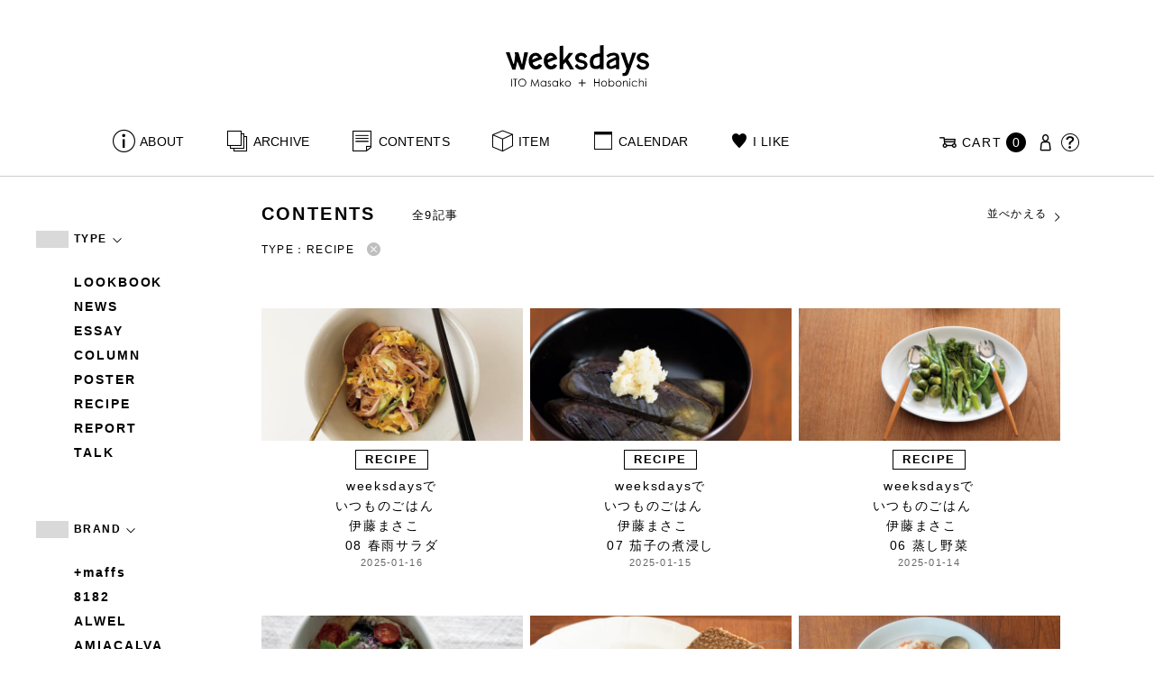

--- FILE ---
content_type: text/html; charset=UTF-8
request_url: https://www.1101.com/n/weeksdays/contents/type/recipe?order=DESC
body_size: 7545
content:
<!DOCTYPE html>
<html lang="ja"
	itemscope 
	itemtype="http://schema.org/WebSite" 
	prefix="og: http://ogp.me/ns#" >
<head>
<meta charset="UTF-8">
<meta name="viewport" content="width=device-width, initial-scale=1">
<title>レシピ - weeksdays</title>
		<script type="text/javascript">
		var ajaxurl = 'https://contents-manage.1101.com/n/weeksdays/wp-admin/admin-ajax.php';
		</script>
		
<!-- All in One SEO Pack 2.6.1 by Michael Torbert of Semper Fi Web Designob_start_detected [-1,-1] -->
<meta name="description"  content="weeksdays。「ウィークスデイズ」と読みます。スタイリストの伊藤まさこさんがプロデュースする、「ほぼ日」の中にあるお店の名前です。ここに並ぶのは、衣食住を中心に、毎日をごきげんに過ごすためのあらゆるもの。ここでしか手に入らないものが、いっぱいですよ。" />

<link rel="canonical" href="https://www.1101.com/n/weeksdays/contents/type/recipe" />
<!-- /all in one seo pack -->
<link rel='dns-prefetch' href='//s.w.org' />
<link rel="alternate" type="application/rss+xml" title="weeksdays &raquo; レシピ 記事種別 Feed" href="https://www.1101.com/n/weeksdays/contents/type/recipe/feed" />
<link rel='stylesheet' id='common-css-css'  href='https://www.1101.com/n/weeksdays/wp-content/themes/weeksdays/css/common.css?ver=2025082111' type='text/css' media='all' />
<link rel='stylesheet' id='icon-css-css'  href='https://www.1101.com/n/weeksdays/wp-content/themes/weeksdays/css/icon.css?ver=2025020122' type='text/css' media='all' />
<link rel='stylesheet' id='font-awesome-css'  href='https://www.1101.com/common/css/font-awesome.min.css' type='text/css' media='all' />
<link rel='stylesheet' id='list-css-css'  href='https://www.1101.com/n/weeksdays/wp-content/themes/weeksdays/css/list.css?ver=2022072815' type='text/css' media='all' />
<link rel='stylesheet' id='entry-css-css'  href='https://www.1101.com/n/weeksdays/wp-content/themes/weeksdays/css/entry.css?ver=2025121719' type='text/css' media='all' />
<!-- Google Tag Manager -->
<script>(function(w,d,s,l,i){w[l]=w[l]||[];w[l].push({'gtm.start':
new Date().getTime(),event:'gtm.js'});var f=d.getElementsByTagName(s)[0],
j=d.createElement(s),dl=l!='dataLayer'?'&l='+l:'';j.async=true;j.src=
'https://www.googletagmanager.com/gtm.js?id='+i+dl;f.parentNode.insertBefore(j,f);
})(window,document,'script','dataLayer','GTM-MPV974L');</script>
<!-- End Google Tag Manager -->
</head>
<body class="archive tax-type term-recipe term-33">
      <div class="head">
      <header class="header"><a class="spmenu" id="spmenu"><span></span><span></span><span></span></a><a class="logo-weeksdays" href="https://www.1101.com/n/weeksdays/"><img src="https://www.1101.com/n/weeksdays/wp-content/themes/weeksdays/img/logo_weeksdays.svg"></a></header>
      <nav class="nav nav__head">
   <ul class="nav nav__main" id="nav__main">
      <li><a class="wdicon wdicon-about" href="https://www.1101.com/n/weeksdays/about">ABOUT</a></li>
      <li><a class="wdicon wdicon-archive" href="https://www.1101.com/n/weeksdays/archive">ARCHIVE</a></li>
      <li><a class="wdicon wdicon-contents" href="https://www.1101.com/n/weeksdays/contents">CONTENTS</a></li>
      <li><a class="wdicon wdicon-item" href="https://www.1101.com/n/weeksdays/item?stock=1">ITEM</a></li>
      <li><a class="wdicon wdicon-calendar" href="https://www.1101.com/n/weeksdays/calendar">CALENDAR</a></li>
      <li><a class="wdicon wdicon-ilike-active" href="https://www.1101.com/n/weeksdays/ilike">I LIKE</a></li>
      <li><a class="wdicon wdicon-myaccount" href="https://www.1101.com/note/open">MY ACCOUNT</a></li>
      <li><a class="wdicon wdicon-help" href="http://help.1101.com/store/help/">HELP</a></li>
   </ul>
   <ul class="nav nav__sub">
      <li><a class="cart wdicon wdicon-cart" href="https://www.1101.com/store/cart/"><span class="carttxt">CART</span><span class="cartnum">0</span></a></li>
      <li><a class="wdicon wdicon-myaccount" href="https://www.1101.com/note/open"></a></li>
      <li><a class="wdicon wdicon-help" href="https://help.1101.com/store/help/"></a></li>
   </ul>
</nav>
          </div>
  

<div class="container">
  <main class="list">
    <aside class="list__side">
      <nav class="listnav pc">
        <h2 class="listnav__ttl">TYPE<i class="wdicon wdicon-arrowdown"></i></h2>
        <div class="listnav__container">
          <ul class="listnav__list">
                        <li><a href="/n/weeksdays/contents/type/recipe?order=DESC&type=lookbook">LOOKBOOK</a></li>
                        <li><a href="/n/weeksdays/contents/type/recipe?order=DESC&type=news">NEWS</a></li>
                        <li><a href="/n/weeksdays/contents/type/recipe?order=DESC&type=essay">ESSAY</a></li>
                        <li><a href="/n/weeksdays/contents/type/recipe?order=DESC&type=column">COLUMN</a></li>
                        <li><a href="/n/weeksdays/contents/type/recipe?order=DESC&type=poster">POSTER</a></li>
                        <li><a href="/n/weeksdays/contents/type/recipe?order=DESC&type=recipe">RECIPE</a></li>
                        <li><a href="/n/weeksdays/contents/type/recipe?order=DESC&type=report">REPORT</a></li>
                        <li><a href="/n/weeksdays/contents/type/recipe?order=DESC&type=talk">TALK</a></li>
                      </ul>
        </div>
        <h2 class="listnav__ttl">BRAND<i class="wdicon wdicon-arrowdown"></i></h2>
        <div class="listnav__container">
          <ul class="listnav__list">
                        <li><a href="/n/weeksdays/contents/type/recipe?order=DESC&brand=maffs">+maffs</a></li>
                        <li><a href="/n/weeksdays/contents/type/recipe?order=DESC&brand=8182">8182</a></li>
                        <li><a href="/n/weeksdays/contents/type/recipe?order=DESC&brand=alwel">ALWEL</a></li>
                        <li><a href="/n/weeksdays/contents/type/recipe?order=DESC&brand=amiacalva">AMIACALVA</a></li>
                        <li><a href="/n/weeksdays/contents/type/recipe?order=DESC&brand=apoc">APOC</a></li>
                        <li><a href="/n/weeksdays/contents/type/recipe?order=DESC&brand=gogou">Atelier 五號</a></li>
                        <li><a href="/n/weeksdays/contents/type/recipe?order=DESC&brand=bari">BARI</a></li>
                        <li><a href="/n/weeksdays/contents/type/recipe?order=DESC&brand=bellemain">BELLEMAIN</a></li>
                        <li><a href="/n/weeksdays/contents/type/recipe?order=DESC&brand=bonbonstore">BonBonStore</a></li>
                        <li><a href="/n/weeksdays/contents/type/recipe?order=DESC&brand=bouquet_de_lune">BOUQUET de L'UNE</a></li>
                        <li><a href="/n/weeksdays/contents/type/recipe?order=DESC&brand=brancbranc">branc branc</a></li>
                        <li><a href="/n/weeksdays/contents/type/recipe?order=DESC&brand=bybasics">by basics</a></li>
                        <li><a href="/n/weeksdays/contents/type/recipe?order=DESC&brand=catworth">CATWORTH</a></li>
                        <li><a href="/n/weeksdays/contents/type/recipe?order=DESC&brand=chisaki">chisaki</a></li>
                        <li><a href="/n/weeksdays/contents/type/recipe?order=DESC&brand=ci-va">CI-VA</a></li>
                        <li><a href="/n/weeksdays/contents/type/recipe?order=DESC&brand=cogthebigsmoke">COGTHEBIGSMOKE</a></li>
                        <li><a href="/n/weeksdays/contents/type/recipe?order=DESC&brand=cohan">cohan</a></li>
                        <li><a href="/n/weeksdays/contents/type/recipe?order=DESC&brand=converse">CONVERSE</a></li>
                        <li><a href="/n/weeksdays/contents/type/recipe?order=DESC&brand=dean-deluca">DEAN &amp; DELUCA</a></li>
                        <li><a href="/n/weeksdays/contents/type/recipe?order=DESC&brand=dress-herself">DRESS HERSELF</a></li>
                        <li><a href="/n/weeksdays/contents/type/recipe?order=DESC&brand=duende">DUENDE</a></li>
                        <li><a href="/n/weeksdays/contents/type/recipe?order=DESC&brand=egi">EGI</a></li>
                        <li><a href="/n/weeksdays/contents/type/recipe?order=DESC&brand=fatimamorocco">Fatima Morocco</a></li>
                        <li><a href="/n/weeksdays/contents/type/recipe?order=DESC&brand=fog-linen-work">fog linen work</a></li>
                        <li><a href="/n/weeksdays/contents/type/recipe?order=DESC&brand=fua">FUA accessory</a></li>
                        <li><a href="/n/weeksdays/contents/type/recipe?order=DESC&brand=germantrainer">GERMAN TRAINER</a></li>
                        <li><a href="/n/weeksdays/contents/type/recipe?order=DESC&brand=harriss">Harriss</a></li>
                        <li><a href="/n/weeksdays/contents/type/recipe?order=DESC&brand=harriss-grace">HARRISS GRACE</a></li>
                        <li><a href="/n/weeksdays/contents/type/recipe?order=DESC&brand=henri">HENRI</a></li>
                        <li><a href="/n/weeksdays/contents/type/recipe?order=DESC&brand=himie">himie</a></li>
                        <li><a href="/n/weeksdays/contents/type/recipe?order=DESC&brand=honnete">Honnete</a></li>
                        <li><a href="/n/weeksdays/contents/type/recipe?order=DESC&brand=irose">i ro se</a></li>
                        <li><a href="/n/weeksdays/contents/type/recipe?order=DESC&brand=jins">JINS</a></li>
                        <li><a href="/n/weeksdays/contents/type/recipe?order=DESC&brand=johnbull">JOHNBULL</a></li>
                        <li><a href="/n/weeksdays/contents/type/recipe?order=DESC&brand=karman-line">KARMAN LINE</a></li>
                        <li><a href="/n/weeksdays/contents/type/recipe?order=DESC&brand=kente">KEnTe</a></li>
                        <li><a href="/n/weeksdays/contents/type/recipe?order=DESC&brand=lune">L'UNE</a></li>
                        <li><a href="/n/weeksdays/contents/type/recipe?order=DESC&brand=lepivot">Le pivot</a></li>
                        <li><a href="/n/weeksdays/contents/type/recipe?order=DESC&brand=leret-h">LERET.H</a></li>
                        <li><a href="/n/weeksdays/contents/type/recipe?order=DESC&brand=less-by-gabriele-riva-kanako-sakakura">LESS by Gabriele Riva &amp; Kanako Sakakura</a></li>
                        <li><a href="/n/weeksdays/contents/type/recipe?order=DESC&brand=livrer-yokohama">LIVRER YOKOHAMA</a></li>
                        <li><a href="/n/weeksdays/contents/type/recipe?order=DESC&brand=luckywood">LUCKYWOOD</a></li>
                        <li><a href="/n/weeksdays/contents/type/recipe?order=DESC&brand=lue">Lue</a></li>
                        <li><a href="/n/weeksdays/contents/type/recipe?order=DESC&brand=ma-to-wa">ma.to.wa</a></li>
                        <li><a href="/n/weeksdays/contents/type/recipe?order=DESC&brand=magicfelt">magicfelt</a></li>
                        <li><a href="/n/weeksdays/contents/type/recipe?order=DESC&brand=maison-nh-paris">MAISON N.H PARIS</a></li>
                        <li><a href="/n/weeksdays/contents/type/recipe?order=DESC&brand=manipuri">manipuri</a></li>
                        <li><a href="/n/weeksdays/contents/type/recipe?order=DESC&brand=meyame">MEYAME</a></li>
                        <li><a href="/n/weeksdays/contents/type/recipe?order=DESC&brand=miithaaii">miiThaaii</a></li>
                        <li><a href="/n/weeksdays/contents/type/recipe?order=DESC&brand=mojito">MOJITO</a></li>
                        <li><a href="/n/weeksdays/contents/type/recipe?order=DESC&brand=nooy">nooy</a></li>
                        <li><a href="/n/weeksdays/contents/type/recipe?order=DESC&brand=oru">oru</a></li>
                        <li><a href="/n/weeksdays/contents/type/recipe?order=DESC&brand=osaji">OSAJI</a></li>
                        <li><a href="/n/weeksdays/contents/type/recipe?order=DESC&brand=owenbarry">Owen Barry</a></li>
                        <li><a href="/n/weeksdays/contents/type/recipe?order=DESC&brand=phd">P.H.DESIGNS</a></li>
                        <li><a href="/n/weeksdays/contents/type/recipe?order=DESC&brand=pageaeree">pageaérée</a></li>
                        <li><a href="/n/weeksdays/contents/type/recipe?order=DESC&brand=quitan">quitan</a></li>
                        <li><a href="/n/weeksdays/contents/type/recipe?order=DESC&brand=rappeler">RaPPELER</a></li>
                        <li><a href="/n/weeksdays/contents/type/recipe?order=DESC&brand=rattarattarr">RATTA RATTARR</a></li>
                        <li><a href="/n/weeksdays/contents/type/recipe?order=DESC&brand=roros-tweed">ROROS TWEED</a></li>
                        <li><a href="/n/weeksdays/contents/type/recipe?order=DESC&brand=saitowood">SAITO WOOD</a></li>
                        <li><a href="/n/weeksdays/contents/type/recipe?order=DESC&brand=saqui">SAQUI</a></li>
                        <li><a href="/n/weeksdays/contents/type/recipe?order=DESC&brand=saro">SARO</a></li>
                        <li><a href="/n/weeksdays/contents/type/recipe?order=DESC&brand=satomi-kawakita-jewelry">Satomi Kawakita Jewelry</a></li>
                        <li><a href="/n/weeksdays/contents/type/recipe?order=DESC&brand=sayaka-davis">SAYAKA DAVIS</a></li>
                        <li><a href="/n/weeksdays/contents/type/recipe?order=DESC&brand=seven-by-seven">SEVEN BY SEVEN</a></li>
                        <li><a href="/n/weeksdays/contents/type/recipe?order=DESC&brand=sghr">Sghr スガハラ</a></li>
                        <li><a href="/n/weeksdays/contents/type/recipe?order=DESC&brand=shozo-coffee">SHOZO COFFEE</a></li>
                        <li><a href="/n/weeksdays/contents/type/recipe?order=DESC&brand=sloane">SLOANE</a></li>
                        <li><a href="/n/weeksdays/contents/type/recipe?order=DESC&brand=spelta">SPELTA</a></li>
                        <li><a href="/n/weeksdays/contents/type/recipe?order=DESC&brand=stampanddiary">STAMP AND DIARY</a></li>
                        <li><a href="/n/weeksdays/contents/type/recipe?order=DESC&brand=stilmoda">Stilmoda</a></li>
                        <li><a href="/n/weeksdays/contents/type/recipe?order=DESC&brand=sunspel">SUNSPEL</a></li>
                        <li><a href="/n/weeksdays/contents/type/recipe?order=DESC&brand=t-yamai-paris">t.yamai paris</a></li>
                        <li><a href="/n/weeksdays/contents/type/recipe?order=DESC&brand=talo">talo</a></li>
                        <li><a href="/n/weeksdays/contents/type/recipe?order=DESC&brand=tampico">TAMPICO</a></li>
                        <li><a href="/n/weeksdays/contents/type/recipe?order=DESC&brand=tandem">TANDEM</a></li>
                        <li><a href="/n/weeksdays/contents/type/recipe?order=DESC&brand=tembea">TEMBEA</a></li>
                        <li><a href="/n/weeksdays/contents/type/recipe?order=DESC&brand=thecare">The care</a></li>
                        <li><a href="/n/weeksdays/contents/type/recipe?order=DESC&brand=the-library">THE LIBRARY</a></li>
                        <li><a href="/n/weeksdays/contents/type/recipe?order=DESC&brand=titles">TITLES</a></li>
                        <li><a href="/n/weeksdays/contents/type/recipe?order=DESC&brand=trippen">trippen</a></li>
                        <li><a href="/n/weeksdays/contents/type/recipe?order=DESC&brand=uka">uka</a></li>
                        <li><a href="/n/weeksdays/contents/type/recipe?order=DESC&brand=veloz">VELOZ</a></li>
                        <li><a href="/n/weeksdays/contents/type/recipe?order=DESC&brand=vincent_pradier">VINCENT PRADIER</a></li>
                        <li><a href="/n/weeksdays/contents/type/recipe?order=DESC&brand=warangwayan">warang wayan</a></li>
                        <li><a href="/n/weeksdays/contents/type/recipe?order=DESC&brand=weeksdays">weeksdays</a></li>
                        <li><a href="/n/weeksdays/contents/type/recipe?order=DESC&brand=yarmo">Yarmo</a></li>
                        <li><a href="/n/weeksdays/contents/type/recipe?order=DESC&brand=yumiko_iihoshi_porcelain">yumiko iihoshi porcelain</a></li>
                        <li><a href="/n/weeksdays/contents/type/recipe?order=DESC&brand=zattu">zattu</a></li>
                        <li><a href="/n/weeksdays/contents/type/recipe?order=DESC&brand=nychairx">ニーチェアエックス</a></li>
                        <li><a href="/n/weeksdays/contents/type/recipe?order=DESC&brand=yabukuguri">ヤブクグリ生活道具研究室</a></li>
                        <li><a href="/n/weeksdays/contents/type/recipe?order=DESC&brand=%e4%b8%89%e4%b9%85%e5%b7%a5%e8%8a%b8">三久工芸</a></li>
                        <li><a href="/n/weeksdays/contents/type/recipe?order=DESC&brand=%e4%b8%ad%e9%87%8c%e8%8a%b1%e5%ad%90">中里花子</a></li>
                        <li><a href="/n/weeksdays/contents/type/recipe?order=DESC&brand=%e4%bc%8a%e8%97%a4%e7%92%b0">伊藤環</a></li>
                        <li><a href="/n/weeksdays/contents/type/recipe?order=DESC&brand=yo">余[yo]</a></li>
                        <li><a href="/n/weeksdays/contents/type/recipe?order=DESC&brand=kurashikiisyo_nodahoro">倉敷意匠×野田琺瑯</a></li>
                        <li><a href="/n/weeksdays/contents/type/recipe?order=DESC&brand=%e5%8c%97%e3%81%ae%e4%bd%8f%e3%81%be%e3%81%84%e8%a8%ad%e8%a8%88%e7%a4%be">北の住まい設計社</a></li>
                        <li><a href="/n/weeksdays/contents/type/recipe?order=DESC&brand=%e5%90%89%e5%b2%a1%e6%9c%a8%e5%b7%a5">吉岡木工</a></li>
                        <li><a href="/n/weeksdays/contents/type/recipe?order=DESC&brand=%e5%b1%b1%e5%8f%a3%e5%92%8c%e5%ae%8f">山口和宏</a></li>
                        <li><a href="/n/weeksdays/contents/type/recipe?order=DESC&brand=yamamototadamasa">山本忠正</a></li>
                        <li><a href="/n/weeksdays/contents/type/recipe?order=DESC&brand=okazawa">岡澤悦子</a></li>
                        <li><a href="/n/weeksdays/contents/type/recipe?order=DESC&brand=%e5%b3%b6%e3%82%8b%e3%82%8a%e5%ad%90">島るり子</a></li>
                        <li><a href="/n/weeksdays/contents/type/recipe?order=DESC&brand=%e6%9d%89%e5%b7%a5%e5%a0%b4">杉工場</a></li>
                        <li><a href="/n/weeksdays/contents/type/recipe?order=DESC&brand=azumaya">東屋</a></li>
                        <li><a href="/n/weeksdays/contents/type/recipe?order=DESC&brand=stglass">松徳硝子</a></li>
                        <li><a href="/n/weeksdays/contents/type/recipe?order=DESC&brand=%e6%9d%be%e6%9e%97%e8%aa%a0">松林誠</a></li>
                        <li><a href="/n/weeksdays/contents/type/recipe?order=DESC&brand=%e6%9d%be%e9%87%8e%e5%b1%8b">松野屋</a></li>
                        <li><a href="/n/weeksdays/contents/type/recipe?order=DESC&brand=%e6%9f%b3%e5%ae%97%e7%90%86">柳宗理</a></li>
                        <li><a href="/n/weeksdays/contents/type/recipe?order=DESC&brand=keikoyuasa">湯浅景子</a></li>
                        <li><a href="/n/weeksdays/contents/type/recipe?order=DESC&brand=tashirojun">田代淳</a></li>
                        <li><a href="/n/weeksdays/contents/type/recipe?order=DESC&brand=%e7%a6%8f%e5%85%89%e5%b1%8b">福光屋</a></li>
                        <li><a href="/n/weeksdays/contents/type/recipe?order=DESC&brand=takematayuichi">竹俣勇壱</a></li>
                        <li><a href="/n/weeksdays/contents/type/recipe?order=DESC&brand=%e8%bc%aa%e5%b3%b6%e3%82%ad%e3%83%aa%e3%83%a2%e3%83%88">輪島キリモト</a></li>
                        <li><a href="/n/weeksdays/contents/type/recipe?order=DESC&brand=%e9%87%8e%e7%94%b0%e7%90%ba%e7%91%af">野田琺瑯</a></li>
                        <li><a href="/n/weeksdays/contents/type/recipe?order=DESC&brand=koseido">鋼正堂</a></li>
                        <li><a href="/n/weeksdays/contents/type/recipe?order=DESC&brand=ryutagama">隆太窯</a></li>
                      </ul>
        </div>
        <h2 class="listnav__ttl">検索する<i class="wdicon wdicon-arrowdown"></i></h2>
        <div class="listnav__container search">
          <form action="">
            <input type="hidden" name="type" value="recipe"><input type="hidden" name="order" value="DESC">            <div class="search__word">
              <div>
                <input class="search__box" type="text" size="20" placeholder="検索キーワード入力" name="s" value="">
              </div>
              <div>
                <input class="search__btn" type="submit" value="検索">
              </div>
            </div>
          </form>
        </div>
      </nav>
      <nav class="listnav sp">
        <h2 class="listnav__ttl listnav__drilldown">絞りこむ<i class="wdicon wdicon-arrowdown"></i></h2>
        <div class="listnav__drilldown__container">
          <form>
            <h2 class="listnav__subttl">ワード検索</h2>
            <div class="listnav__container search">
              <div class="search__word">
                <div>
                  <input class="search__box" type="text" size="20" placeholder="検索キーワード入力" name="s" value="">
                </div>
              </div>
            </div>
            <ul class="list__menu sp-flex">
              <li><a href="#"><span>TYPE</span><i class="wdicon wdicon-arrowdown"></i></a>
                <select name="type">
                  <option value="">すべての記事</option>
                                    <option value="lookbook">LOOKBOOK</option>
                                    <option value="news">NEWS</option>
                                    <option value="essay">ESSAY</option>
                                    <option value="column">COLUMN</option>
                                    <option value="poster">POSTER</option>
                                    <option value="recipe" selected>RECIPE</option>
                                    <option value="report">REPORT</option>
                                    <option value="talk">TALK</option>
                                  </select>
              </li>
              <li><a href="#"><span>BRAND</span><i class="wdicon wdicon-arrowdown"></i></a>
                <select name="brand">
                  <option value="">すべてのブランド</option>
                                    <option value="maffs">+maffs</option>
                                    <option value="8182">8182</option>
                                    <option value="alwel">ALWEL</option>
                                    <option value="amiacalva">AMIACALVA</option>
                                    <option value="apoc">APOC</option>
                                    <option value="gogou">Atelier 五號</option>
                                    <option value="bari">BARI</option>
                                    <option value="bellemain">BELLEMAIN</option>
                                    <option value="bonbonstore">BonBonStore</option>
                                    <option value="bouquet_de_lune">BOUQUET de L'UNE</option>
                                    <option value="brancbranc">branc branc</option>
                                    <option value="bybasics">by basics</option>
                                    <option value="catworth">CATWORTH</option>
                                    <option value="chisaki">chisaki</option>
                                    <option value="ci-va">CI-VA</option>
                                    <option value="cogthebigsmoke">COGTHEBIGSMOKE</option>
                                    <option value="cohan">cohan</option>
                                    <option value="converse">CONVERSE</option>
                                    <option value="dean-deluca">DEAN &amp; DELUCA</option>
                                    <option value="dress-herself">DRESS HERSELF</option>
                                    <option value="duende">DUENDE</option>
                                    <option value="egi">EGI</option>
                                    <option value="fatimamorocco">Fatima Morocco</option>
                                    <option value="fog-linen-work">fog linen work</option>
                                    <option value="fua">FUA accessory</option>
                                    <option value="germantrainer">GERMAN TRAINER</option>
                                    <option value="harriss">Harriss</option>
                                    <option value="harriss-grace">HARRISS GRACE</option>
                                    <option value="henri">HENRI</option>
                                    <option value="himie">himie</option>
                                    <option value="honnete">Honnete</option>
                                    <option value="irose">i ro se</option>
                                    <option value="jins">JINS</option>
                                    <option value="johnbull">JOHNBULL</option>
                                    <option value="karman-line">KARMAN LINE</option>
                                    <option value="kente">KEnTe</option>
                                    <option value="lune">L'UNE</option>
                                    <option value="lepivot">Le pivot</option>
                                    <option value="leret-h">LERET.H</option>
                                    <option value="less-by-gabriele-riva-kanako-sakakura">LESS by Gabriele Riva &amp; Kanako Sakakura</option>
                                    <option value="livrer-yokohama">LIVRER YOKOHAMA</option>
                                    <option value="luckywood">LUCKYWOOD</option>
                                    <option value="lue">Lue</option>
                                    <option value="ma-to-wa">ma.to.wa</option>
                                    <option value="magicfelt">magicfelt</option>
                                    <option value="maison-nh-paris">MAISON N.H PARIS</option>
                                    <option value="manipuri">manipuri</option>
                                    <option value="meyame">MEYAME</option>
                                    <option value="miithaaii">miiThaaii</option>
                                    <option value="mojito">MOJITO</option>
                                    <option value="nooy">nooy</option>
                                    <option value="oru">oru</option>
                                    <option value="osaji">OSAJI</option>
                                    <option value="owenbarry">Owen Barry</option>
                                    <option value="phd">P.H.DESIGNS</option>
                                    <option value="pageaeree">pageaérée</option>
                                    <option value="quitan">quitan</option>
                                    <option value="rappeler">RaPPELER</option>
                                    <option value="rattarattarr">RATTA RATTARR</option>
                                    <option value="roros-tweed">ROROS TWEED</option>
                                    <option value="saitowood">SAITO WOOD</option>
                                    <option value="saqui">SAQUI</option>
                                    <option value="saro">SARO</option>
                                    <option value="satomi-kawakita-jewelry">Satomi Kawakita Jewelry</option>
                                    <option value="sayaka-davis">SAYAKA DAVIS</option>
                                    <option value="seven-by-seven">SEVEN BY SEVEN</option>
                                    <option value="sghr">Sghr スガハラ</option>
                                    <option value="shozo-coffee">SHOZO COFFEE</option>
                                    <option value="sloane">SLOANE</option>
                                    <option value="spelta">SPELTA</option>
                                    <option value="stampanddiary">STAMP AND DIARY</option>
                                    <option value="stilmoda">Stilmoda</option>
                                    <option value="sunspel">SUNSPEL</option>
                                    <option value="t-yamai-paris">t.yamai paris</option>
                                    <option value="talo">talo</option>
                                    <option value="tampico">TAMPICO</option>
                                    <option value="tandem">TANDEM</option>
                                    <option value="tembea">TEMBEA</option>
                                    <option value="thecare">The care</option>
                                    <option value="the-library">THE LIBRARY</option>
                                    <option value="titles">TITLES</option>
                                    <option value="trippen">trippen</option>
                                    <option value="uka">uka</option>
                                    <option value="veloz">VELOZ</option>
                                    <option value="vincent_pradier">VINCENT PRADIER</option>
                                    <option value="warangwayan">warang wayan</option>
                                    <option value="weeksdays">weeksdays</option>
                                    <option value="yarmo">Yarmo</option>
                                    <option value="yumiko_iihoshi_porcelain">yumiko iihoshi porcelain</option>
                                    <option value="zattu">zattu</option>
                                    <option value="nychairx">ニーチェアエックス</option>
                                    <option value="yabukuguri">ヤブクグリ生活道具研究室</option>
                                    <option value="%e4%b8%89%e4%b9%85%e5%b7%a5%e8%8a%b8">三久工芸</option>
                                    <option value="%e4%b8%ad%e9%87%8c%e8%8a%b1%e5%ad%90">中里花子</option>
                                    <option value="%e4%bc%8a%e8%97%a4%e7%92%b0">伊藤環</option>
                                    <option value="yo">余[yo]</option>
                                    <option value="kurashikiisyo_nodahoro">倉敷意匠×野田琺瑯</option>
                                    <option value="%e5%8c%97%e3%81%ae%e4%bd%8f%e3%81%be%e3%81%84%e8%a8%ad%e8%a8%88%e7%a4%be">北の住まい設計社</option>
                                    <option value="%e5%90%89%e5%b2%a1%e6%9c%a8%e5%b7%a5">吉岡木工</option>
                                    <option value="%e5%b1%b1%e5%8f%a3%e5%92%8c%e5%ae%8f">山口和宏</option>
                                    <option value="yamamototadamasa">山本忠正</option>
                                    <option value="okazawa">岡澤悦子</option>
                                    <option value="%e5%b3%b6%e3%82%8b%e3%82%8a%e5%ad%90">島るり子</option>
                                    <option value="%e6%9d%89%e5%b7%a5%e5%a0%b4">杉工場</option>
                                    <option value="azumaya">東屋</option>
                                    <option value="stglass">松徳硝子</option>
                                    <option value="%e6%9d%be%e6%9e%97%e8%aa%a0">松林誠</option>
                                    <option value="%e6%9d%be%e9%87%8e%e5%b1%8b">松野屋</option>
                                    <option value="%e6%9f%b3%e5%ae%97%e7%90%86">柳宗理</option>
                                    <option value="keikoyuasa">湯浅景子</option>
                                    <option value="tashirojun">田代淳</option>
                                    <option value="%e7%a6%8f%e5%85%89%e5%b1%8b">福光屋</option>
                                    <option value="takematayuichi">竹俣勇壱</option>
                                    <option value="%e8%bc%aa%e5%b3%b6%e3%82%ad%e3%83%aa%e3%83%a2%e3%83%88">輪島キリモト</option>
                                    <option value="%e9%87%8e%e7%94%b0%e7%90%ba%e7%91%af">野田琺瑯</option>
                                    <option value="koseido">鋼正堂</option>
                                    <option value="ryutagama">隆太窯</option>
                                  </select>
              </li>
            </ul>
            <div class="search__container">
              <input class="search__btn search__btn-big" type="submit" name="" value="絞り込む">
            </div>
          </form>
          <h2 class="listnav__subttl">並べかえる</h2>
          <ul class="search__sort">
            <li class="active"><a href="/n/weeksdays/contents/type/recipe?order=DESC">更新が新しい順</a></li>
            <li><a href="/n/weeksdays/contents/type/recipe?order=ASC">更新が古い順</a></li>
          </ul>
        </div>
      </nav>
    </aside>
    <article class="list__articles">
      <div class="list__header">
        <div class="list__header-l">
          <h1 class="list__ttl">CONTENTS</h1>
          <div class="list__itemnum">全9記事</div>
        </div>
        <ul class="list__menu pc-flex">
          <li><a href="#">並べかえる<i class="wdicon wdicon-arrowdown"></i></a>
            <ul class="list__menu list__menu-child">
              <li><a href="/n/weeksdays/contents/type/recipe?order=DESC">更新が新しい順</a></li>
              <li><a href="/n/weeksdays/contents/type/recipe?order=ASC">更新が古い順</a></li>
            </ul>
          </li>
        </ul>
      </div>
      <ul class="list__drilldown"><li>TYPE：RECIPE<a href="/n/weeksdays/contents/type/recipe?order=DESC"><i class="wdicon wdicon-close-circle"></i></a></li></ul>            <ul class="items__list items__list-articles">
                  <li class="">
        <a href="https://www.1101.com/n/weeksdays/contents/62028"><span class="items__list__img " style="background-image: url(/n/weeksdays/wp-content/uploads/2025/01/IMG_3556_og-600x315.jpg)"></span>
<div class="tag tag-contents">RECIPE</div><span class="items__list__name fit-mobile">weeksdaysで<br />
いつものごはん　<br />
伊藤まさこ　<br />
08 春雨サラダ</span>
<span class="items__list__date">2025-01-16</span>
</a>
    </li>
                  <li class="">
        <a href="https://www.1101.com/n/weeksdays/contents/62025"><span class="items__list__img " style="background-image: url(/n/weeksdays/wp-content/uploads/2025/01/MG_6437_og-600x315.jpg)"></span>
<div class="tag tag-contents">RECIPE</div><span class="items__list__name fit-mobile">weeksdaysで<br />
いつものごはん　<br />
伊藤まさこ　<br />
07 茄子の煮浸し</span>
<span class="items__list__date">2025-01-15</span>
</a>
    </li>
                  <li class="">
        <a href="https://www.1101.com/n/weeksdays/contents/62023"><span class="items__list__img " style="background-image: url(/n/weeksdays/wp-content/uploads/2025/01/MG_0874_og-600x315.jpg)"></span>
<div class="tag tag-contents">RECIPE</div><span class="items__list__name fit-mobile">weeksdaysで<br />
いつものごはん　<br />
伊藤まさこ　<br />
06 蒸し野菜</span>
<span class="items__list__date">2025-01-14</span>
</a>
    </li>
                  <li class="">
        <a href="https://www.1101.com/n/weeksdays/contents/62021"><span class="items__list__img " style="background-image: url(/n/weeksdays/wp-content/uploads/2025/01/MG_7149_og-600x315.jpg)"></span>
<div class="tag tag-contents">RECIPE</div><span class="items__list__name fit-mobile">weeksdaysで<br />
いつものごはん　<br />
伊藤まさこ　<br />
05 いわしのオーブン焼き</span>
<span class="items__list__date">2025-01-13</span>
</a>
    </li>
                  <li class="">
        <a href="https://www.1101.com/n/weeksdays/contents/62019"><span class="items__list__img " style="background-image: url(/n/weeksdays/wp-content/uploads/2025/01/MG_1729_og-600x315.jpg)"></span>
<div class="tag tag-contents">RECIPE</div><span class="items__list__name fit-mobile">weeksdaysで<br />
いつものごはん　<br />
伊藤まさこ　<br />
04 にんじんのスープ煮</span>
<span class="items__list__date">2025-01-12</span>
</a>
    </li>
                  <li class="">
        <a href="https://www.1101.com/n/weeksdays/contents/62016"><span class="items__list__img " style="background-image: url(/n/weeksdays/wp-content/uploads/2025/01/IMG_2850_og-600x315.jpg)"></span>
<div class="tag tag-contents">RECIPE</div><span class="items__list__name fit-mobile">weeksdaysで<br />
いつものごはん　<br />
伊藤まさこ　<br />
03 鮭チャーハン</span>
<span class="items__list__date">2025-01-11</span>
</a>
    </li>
                  <li class="">
        <a href="https://www.1101.com/n/weeksdays/contents/62011"><span class="items__list__img " style="background-image: url(/n/weeksdays/wp-content/uploads/2025/01/MG_5609_og-600x315.jpg)"></span>
<div class="tag tag-contents">RECIPE</div><span class="items__list__name fit-mobile">weeksdaysで<br />
いつものごはん　<br />
伊藤まさこ　<br />
02 切り干し大根のあえもの</span>
<span class="items__list__date">2025-01-10</span>
</a>
    </li>
                  <li class="">
        <a href="https://www.1101.com/n/weeksdays/contents/62004"><span class="items__list__img " style="background-image: url(/n/weeksdays/wp-content/uploads/2025/01/MG_3645_og-600x315.jpg)"></span>
<div class="tag tag-contents">RECIPE</div><span class="items__list__name fit-mobile">weeksdaysで<br />
いつものごはん　<br />
伊藤まさこ<br />
01 ベトナム風煮麺</span>
<span class="items__list__date">2025-01-09</span>
</a>
    </li>
                  <li class="">
        <a href="https://www.1101.com/n/weeksdays/contents/1916"><span class="items__list__img " style="background-image: url(/n/weeksdays/wp-content/uploads/2018/09/og_MG_8384-800x420.jpg)"></span>
<div class="tag tag-contents">RECIPE</div><span class="items__list__name fit-mobile">伊藤まさこさんのドリンクレシピ。</span>
<span class="items__list__date">2018-09-04</span>
</a>
    </li>
              </ul>
              </main>
  <aside class="items">
  <div class="items-checked">
    <h2 class="items__ttl">CHECKED ITEMS</h2>
    <ul class="items__list items__list-checked"></ul>
  </div>
</aside>

      <footer class="footer">
        <div class="totop"><a class="wdicon wdicon-totop totop__icon" href="#pagetop"></a></div>
        <nav class="nav__foot">
          <ul class="nav__foot__list">
            <li class="instagram"><a class="wdicon wdicon-instagram" href="https://www.instagram.com/weeksdays_official/">instagram</a></li>
            <li class="share"><span>SHARE</span>
            <ul>
              <li class="twitter"><a class="wdicon wdicon-twitter" href="https://twitter.com/intent/tweet?text=weeksdays%EF%BC%88%E3%82%A6%E3%82%A3%E3%83%BC%E3%82%AF%E3%82%B9%E3%83%87%E3%82%A4%E3%82%BA%EF%BC%89%E3%81%AF%E3%80%81%E3%82%B9%E3%82%BF%E3%82%A4%E3%83%AA%E3%82%B9%E3%83%88%E3%81%AE%E4%BC%8A%E8%97%A4%E3%81%BE%E3%81%95%E3%81%93%E3%81%95%E3%82%93%E3%81%8C%E3%83%97%E3%83%AD%E3%83%87%E3%83%A5%E3%83%BC%E3%82%B9%E3%81%99%E3%82%8B%E3%80%8C%E3%81%BB%E3%81%BC%E6%97%A5%E3%80%8D%E5%86%85%E3%81%AE%E3%81%8A%E5%BA%97%E3%80%82%E8%A1%A3%E9%A3%9F%E4%BD%8F%E3%82%92%E4%B8%AD%E5%BF%83%E3%81%AB%E3%80%81%E3%81%93%E3%81%93%E3%81%A7%E3%81%97%E3%81%8B%E6%89%8B%E3%81%AB%E5%85%A5%E3%82%89%E3%81%AA%E3%81%84%E3%80%81%E6%AF%8E%E6%97%A5%E3%82%92%E3%81%94%E3%81%8D%E3%81%92%E3%82%93%E3%81%AB%E9%81%8E%E3%81%94%E3%81%99%E3%81%9F%E3%82%81%E3%81%AE%E3%81%82%E3%82%89%E3%82%86%E3%82%8B%E3%82%82%E3%81%AE%E3%81%8C%E3%81%AA%E3%82%89%E3%81%B3%E3%81%BE%E3%81%99%E3%80%82&url=https://www.1101.com/n/weeksdays/&hashtags=weeksdays"></a></li>
              <li class="facebook"><a class="wdicon wdicon-facebook" href="https://www.facebook.com/share.php?u=https://www.1101.com/n/weeksdays/"></a></li>
            </ul>
            </li>
            <li class="mail"><a class="wdicon wdicon-mail" href="mailto:postman@1101.com?subject=weeksdays">MAIL</a></li>
            <li class="store"><a class="wdicon wdicon-store" href="http://www.1101.com/store/">HOBONICHI STORE</a></li>
            <li class="home"><a class="wdicon wdicon-hobonichi" href="http://www.1101.com/home.html">HOBONICHI HOME</a></li>
          </ul>
        </nav>
        <nav class="nav__links">
          <ul class="nav__links__list">
            <li><a href="http://www.1101.com/store/conditions_of_use.html">特定商取引法・古物営業法・酒税法に基づく表記</a></li>
            <li><a href="http://www.hobonichi.co.jp/ir/privacy.html">プライバシーポリシー</a></li>
            <li><a href="http://www.1101.com/store/sales_infomation.html">利用規約</a></li>
            <li><a href="http://www.hobonichi.co.jp/">運営会社について</a></li>
          </ul>
        </nav><small class="copyright">&copy; HOBONICHI</small>
      </footer>
    </div>
    <script type='text/javascript' src='https://www.1101.com/n/weeksdays/wp-content/themes/weeksdays/js/common.js?ver=2021070515'></script>
<script type='text/javascript' src='https://www.1101.com/common/js/sp4.js'></script>
<script type='text/javascript' src='https://www.1101.com/n/weeksdays/wp-content/themes/weeksdays/js/list.js?ver=2021070515'></script>
    <script type='text/javascript' src='https://www.1101.com/home/js/global.js'></script>
    <script>
        FitToMobile.fitToMobile(document.getElementsByClassName('fit-mobile'), {breakType: 'kuten'});
    </script>
    <!-- Google Tag Manager (noscript) -->
    <noscript><iframe src="https://www.googletagmanager.com/ns.html?id=GTM-MPV974L" height="0" width="0" style="display:none;visibility:hidden"></iframe></noscript>
    <!-- End Google Tag Manager (noscript) -->
  </body>
</html>


--- FILE ---
content_type: application/javascript
request_url: https://www.1101.com/common/js/sp4.js
body_size: 4705
content:
/**
 * CssUserAgent (cssua.js) v2.1.31
 * http://cssuseragent.org
 *
 * Copyright (c)2006-2015 Stephen M. McKamey.
 * Licensed under The MIT License.
 */
/*jshint smarttabs:true, regexp:false, browser:true */
/**
 * @type {Object}
 */
var cssua = (
/**
 * @param html {Object} root DOM element
 * @param userAgent {string} browser userAgent string
 * @return {Object}
 */
function (html, userAgent, sa) {
    'use strict';
    /**
     * @const
     * @type {string}
     */
    var PREFIX = ' ua-';
    /**
     * @const
     * @type {RegExp}
     */
    var R_Platform = /\s*([\-\w ]+)[\s\/\:]([\d_]+\b(?:[\-\._\/]\w+)*)/;
    /**
     * @const
     * @type {RegExp}
     */
    var R_Version = /([\w\-\.]+[\s\/][v]?[\d_]+\b(?:[\-\._\/]\w+)*)/g;
    /**
     * @const
     * @type {RegExp}
     */
    var R_BlackBerry = /\b(?:(blackberry\w*|bb10)|(rim tablet os))(?:\/(\d+\.\d+(?:\.\w+)*))?/;
    /**
     * @const
     * @type {RegExp}
     */
    var R_Silk = /\bsilk-accelerated=true\b/;
    /**
     * @const
     * @type {RegExp}
     */
    var R_FluidApp = /\bfluidapp\b/;
    /**
     * @const
     * @type {RegExp}
     */
    var R_desktop = /(\bwindows\b|\bmacintosh\b|\blinux\b|\bunix\b)/;
    /**
     * @const
     * @type {RegExp}
     */
    var R_mobile = /(\bandroid\b|\bipad\b|\bipod\b|\bwindows phone\b|\bwpdesktop\b|\bxblwp7\b|\bzunewp7\b|\bwindows ce\b|\bblackberry\w*|\bbb10\b|\brim tablet os\b|\bmeego|\bwebos\b|\bpalm|\bsymbian|\bj2me\b|\bdocomo\b|\bpda\b|\bchtml\b|\bmidp\b|\bcldc\b|\w*?mobile\w*?|\w*?phone\w*?)/;
    /**
     * @const
     * @type {RegExp}
     */
    var R_game = /(\bxbox\b|\bplaystation\b|\bnintendo\s+\w+)/;
    /**
     * The root CssUserAgent
     * @type {Object}
     */
    var cssua = {
        parse: 
        /**
         * @param uaStr {string}
         * @return {Object}
         */
        function (uaStr, sa) {
            /**
             * @type {Object}
             */
            var ua = {};
            if (sa) {
                ua.standalone = sa;
            }
            uaStr = ('' + uaStr).toLowerCase();
            if (!uaStr) {
                return ua;
            }
            var i, count, raw = uaStr.split(/[()]/);
            for (var j = 0, rawCount = raw.length; j < rawCount; j++) {
                if (j % 2) {
                    // inside parens covers platform identifiers
                    var platforms = raw[j].split(';');
                    for (i = 0, count = platforms.length; i < count; i++) {
                        if (R_Platform.exec(platforms[i])) {
                            var key = RegExp.$1.split(' ').join('_'), val = RegExp.$2;
                            // if duplicate entries favor highest version
                            if ((!ua[key] || parseFloat(ua[key]) < parseFloat(val))) {
                                ua[key] = val;
                            }
                        }
                    }
                }
                else {
                    // outside parens covers most version identifiers
                    var uas = raw[j].match(R_Version);
                    if (uas) {
                        for (i = 0, count = uas.length; i < count; i++) {
                            var parts = uas[i].split(/[\/\s]+/);
                            if (parts.length && parts[0] !== 'mozilla') {
                                ua[parts[0].split(' ').join('_')] = parts.slice(1).join('-');
                            }
                        }
                    }
                }
            }
            if (R_mobile.exec(uaStr)) {
                // mobile device indicators
                ua.mobile = RegExp.$1;
                if (R_BlackBerry.exec(uaStr)) {
                    delete ua[ua.mobile];
                    ua.blackberry = ua.version || RegExp.$3 || RegExp.$2 || RegExp.$1;
                    if (RegExp.$1) {
                        // standardize non-tablet blackberry
                        ua.mobile = 'blackberry';
                    }
                    else if (ua.version === '0.0.1') {
                        // fix playbook 1.0 quirk
                        ua.blackberry = '7.1.0.0';
                    }
                }
            }
            else if (R_game.exec(uaStr)) {
                // game console indicators
                ua.game = RegExp.$1;
                var game = ua.game.split(' ').join('_');
                if (ua.version && !ua[game]) {
                    ua[game] = ua.version;
                }
            }
            else if (R_desktop.exec(uaStr)) {
                // desktop OS indicators
                ua.desktop = RegExp.$1;
            }
            // platform naming standardizations
            if (ua.intel_mac_os_x) {
                ua.mac_os_x = ua.intel_mac_os_x.split('_').join('.');
                delete ua.intel_mac_os_x;
            }
            else if (ua.cpu_iphone_os) {
                ua.ios = ua.cpu_iphone_os.split('_').join('.');
                delete ua.cpu_iphone_os;
            }
            else if (ua.cpu_os) {
                ua.ios = ua.cpu_os.split('_').join('.');
                delete ua.cpu_os;
            }
            else if (ua.mobile === 'iphone' && !ua.ios) {
                ua.ios = '1';
            }
            // UA naming standardizations
            if (ua.opera && ua.version) {
                ua.opera = ua.version;
                // version/XXX refers to opera
                delete ua.blackberry;
            }
            else if (R_Silk.exec(uaStr)) {
                ua.silk_accelerated = true;
            }
            else if (R_FluidApp.exec(uaStr)) {
                ua.fluidapp = ua.version;
            }
            if (ua.edge) {
                delete ua.applewebkit;
                delete ua.safari;
                delete ua.chrome;
                delete ua.android;
            }
            if (ua.applewebkit) {
                ua.webkit = ua.applewebkit;
                delete ua.applewebkit;
                if (ua.opr) {
                    ua.opera = ua.opr;
                    delete ua.opr;
                    delete ua.chrome;
                }
                if (ua.safari) {
                    if (ua.chrome || ua.crios || ua.fxios || ua.opera || ua.silk || ua.fluidapp || ua.phantomjs || (ua.mobile && !ua.ios)) {
                        delete ua.safari;
                        if (ua.vivaldi) {
                            delete ua.chrome;
                        }
                    }
                    else if (ua.version && !ua.rim_tablet_os) {
                        ua.safari = ua.version;
                    }
                    else {
                        ua.safari = ({
                            '419': '2.0.4',
                            '417': '2.0.3',
                            '416': '2.0.2',
                            '412': '2.0',
                            '312': '1.3',
                            '125': '1.2',
                            '85': '1.0'
                        })[parseInt(ua.safari, 10)] || ua.safari;
                    }
                }
            }
            else if (ua.msie || ua.trident) {
                if (!ua.opera) {
                    // standardize Internet Explorer
                    ua.ie = ua.msie || ua.rv;
                }
                delete ua.msie;
                delete ua.android;
                if (ua.windows_phone_os) {
                    // standardize window phone
                    ua.windows_phone = ua.windows_phone_os;
                    delete ua.windows_phone_os;
                }
                else if (ua.mobile === 'wpdesktop' || ua.mobile === 'xblwp7' || ua.mobile === 'zunewp7') {
                    ua.mobile = 'windows desktop';
                    ua.windows_phone = (+ua.ie < 9) ? '7.0' : (+ua.ie < 10) ? '7.5' : '8.0';
                    delete ua.windows_nt;
                }
            }
            else if (ua.gecko || ua.firefox) {
                ua.gecko = ua.rv;
            }
            if (ua.rv) {
                delete ua.rv;
            }
            if (ua.version) {
                delete ua.version;
            }
            return ua;
        },
        format: 
        /**
         * @param ua {Object}
         * @return {string}
         */
        function (ua) {
            /**
             * @param b {string} browser key
             * @param v {string} browser value
             * @return {string} formatted CSS classes
             */
            function format(b, v) {
                b = b.split('.').join('-');
                /**
                 * @type {string}
                 */
                var css = PREFIX + b;
                if (typeof v === 'string') {
                    v = v.split(' ').join('_').split('.').join('-');
                    var i = v.indexOf('-');
                    while (i > 0) {
                        // loop through chopping last '-' to end off
                        // concat result onto return string
                        css += PREFIX + b + '-' + v.substring(0, i);
                        i = v.indexOf('-', i + 1);
                    }
                    css += PREFIX + b + '-' + v;
                }
                return css;
            }
            /**
             * @type {string}
             */
            var uaCss = '';
            for (var b in ua) {
                if (b && ua.hasOwnProperty(b)) {
                    uaCss += format(b, ua[b]);
                }
            }
            // user-agent classNames
            return uaCss;
        },
        encode: 
        /**
         * Encodes parsed userAgent object as a compact URI-Encoded key-value collection
         * @param ua {Object}
         * @return {string}
         */
        function (ua) {
            var query = '';
            for (var b in ua) {
                if (b && ua.hasOwnProperty(b)) {
                    if (query) {
                        query += '&';
                    }
                    query += encodeURIComponent(b) + '=' + encodeURIComponent(ua[b]);
                }
            }
            return query;
        },
        ua: null,
        userAgent: null
    };
    /**
     * @const
     * @type {Object}
     */
    cssua.userAgent = cssua.ua = cssua.parse(userAgent, sa);
    /**
     * @const
     * @type {string}
     */
    var ua = cssua.format(cssua.ua) + ' js';
    // append CSS classes to HTML node
    if (html.className) {
        html.className = html.className.replace(/\bno-js\b/g, '') + ua;
    }
    else {
        html.className = ua.substr(1);
    }
    return cssua;
})(document.documentElement, navigator.userAgent, navigator.standalone);
/**
 * Object.assign polyfill.
 */
if (typeof Object.assign != 'function') {
    (function () {
        Object.assign = function (target) {
            'use strict';
            if (target === undefined || target === null) {
                throw new TypeError('Cannot convert undefined or null to object');
            }
            var output = Object(target);
            for (var index = 1; index < arguments.length; index++) {
                var source = arguments[index];
                if (source !== undefined && source !== null) {
                    for (var nextKey in source) {
                        if (Object.prototype.hasOwnProperty.call(source, nextKey)) {
                            output[nextKey] = source[nextKey];
                        }
                    }
                }
            }
            return output;
        };
    })();
}
/**
 * class FitToMobile
 *
 */
var FitToMobile = /** @class */ (function () {
    function FitToMobile(that, options) {
        this.exeptions = [];
        this.breakType = null;
        this.keepConsecutiveBr = null;
        this.withbrSelector = null;
        options = Object.assign({
            breakType: FitToMobile.breakType.NORMAL,
            exeptions: "",
            keepConsecutiveBr: true,
            withbrSelector: FitToMobile.selector.WITH_BR
        }, options);
        if (!cssua.ua.mobile || that.classList.contains(options.withbrSelector)) {
            return;
        }
        ;
        // console.log(options);
        this.breakType = options.breakType;
        this.keepConsecutiveBr = options.keepConsecutiveBr;
        this.withbrSelector = options.withbrSelector;
        if (options.breakType === FitToMobile.breakType.KUTEN) {
            options.exeptions += '。';
        }
        this.exeptions = options.exeptions.split("");
        // console.log(this.exeptions);
        var elems = Array.prototype.slice.call(that.querySelectorAll('*'));
        elems.push(that);
        elems = elems.filter(function (e) {
            var tag = e.tagName.toLowerCase();
            var excludes = ['br', 'img', 'table', 'thead', 'tbody', 'tr'];
            var a = excludes.indexOf(tag) == -1;
            return a;
        });
        this.removeWhitespace(elems);
        this.removeBreak(elems);
        that.dispatchEvent(new Event(FitToMobile.events.Event.FIT_COMPLETE));
    }
    FitToMobile.prototype.removeWhitespace = function (nodes) {
        for (var i = 0, n = nodes.length; i < n; i++) {
            var node, next;
            node = nodes[i];
            next = nodes[i + 1];
            if (!node) {
                continue;
            }
            if (node.hasChildNodes()) {
                this.removeWhitespace(node.childNodes);
            }
            else {
                if (node.nodeType === Node.TEXT_NODE) {
                    var val = node.nodeValue.replace(/^\s+|\s+$/g, '');
                    if (val.length === 0) {
                        node.remove();
                    }
                    else {
                        var rep = document.createTextNode(val);
                        node.parentNode.insertBefore(rep, node);
                        node.parentNode.removeChild(node);
                    }
                }
            }
        }
    };
    FitToMobile.prototype.removeBreak = function (nodes) {
        for (var i = 0, n = nodes.length; i < n; i++) {
            var node, next, prev, parent, lastChar = null;
            node = nodes[i];
            next = nodes[i + 1];
            prev = nodes[i - 1];
            if (!node) {
                continue;
            }
            parent = node.parentNode;
            if (prev && prev.nodeType == Node.TEXT_NODE) {
                var chars = prev.nodeValue;
                lastChar = chars.charAt(chars.length - 1);
            }
            if (node.hasChildNodes() && !this._hasClass(node, this.withbrSelector)) {
                this.removeBreak(node.childNodes);
            }
            else {
                if (node.nodeType === Node.ELEMENT_NODE) {
                    if (this._nodeName(node) === 'br' && !this._hasClass(node, this.withbrSelector)) {
                        if (next) {
                            // console.log(node, next, prev, parent, lastChar, this.exeptions);
                            if (this.breakType == FitToMobile.breakType.ALL || !this.keepConsecutiveBr) {
                                if (prev) {
                                    if ((lastChar && this.exeptions.indexOf(lastChar) == -1) ||
                                        (this._nodeName(prev) === 'br')) {
                                        node.remove();
                                    }
                                }
                                continue;
                            }
                            if (this._nodeName(next) !== 'br' && this._nodeName(prev) !== 'br') {
                                if (prev && lastChar && this.exeptions.indexOf(lastChar) == -1) {
                                    node.remove();
                                }
                            }
                            else {
                                i++;
                            }
                        }
                    }
                }
            }
        }
    };
    FitToMobile.prototype._hasClass = function (node, selector) {
        return node.classList.contains(selector);
    };
    FitToMobile.prototype._nodeName = function (node) {
        return node.nodeName.toLowerCase();
    };
    FitToMobile.fitToMobile = function (element, options) {
        if (element.length !== void 0) {
            [].forEach.call(element, function (elem) {
                FitToMobile.fitToMobile(elem, options);
            });
            return;
        }
        options = Object.assign({
            exeptions: ""
        }, options);
        var dataset = element.dataset;
        var exep = dataset.exeptions || "";
        var op = Object.assign({}, options);
        op.exeptions = op.exeptions + exep;
        if (element.classList.contains(FitToMobile.selector.KUTEN)) {
            op.exeptions = op.exeptions + '。';
        }
        if (!('breakType' in options) && dataset.breakType) {
            op.breakType = dataset.breakType;
        }
        if (!('keepConsecutiveBr' in options) && dataset.keepConsecutiveBr) {
            op.keepConsecutiveBr = (dataset.keepConsecutiveBr === 'true' || dataset.keepConsecutiveBr === '1');
        }
        new FitToMobile(element, op);
    };
    ;
    return FitToMobile;
}());
(function (FitToMobile) {
    var events;
    (function (events) {
        var Event;
        (function (Event) {
            Event.FIT_COMPLETE = 'fitComplete';
        })(Event = events.Event || (events.Event = {}));
    })(events = FitToMobile.events || (FitToMobile.events = {}));
    var breakType;
    (function (breakType) {
        breakType.NORMAL = 'normal';
        breakType.KUTEN = 'kuten';
        breakType.ALL = 'all';
    })(breakType = FitToMobile.breakType || (FitToMobile.breakType = {}));
    var selector;
    (function (selector) {
        selector.NO_BR = 'sp-nobr';
        selector.WITH_BR = 'sp-br';
        selector.KUTEN = 'ex-kuten';
    })(selector = FitToMobile.selector || (FitToMobile.selector = {}));
})(FitToMobile || (FitToMobile = {}));
(function (w, $) {
    var cls = '.' + FitToMobile.selector.NO_BR;
    var fitToMobile = FitToMobile.fitToMobile;
    if ($) {
        $.fn.fitToMobile = function (options) {
            fitToMobile(this, options);
            return this;
        };
        $(function () {
            $(cls).fitToMobile();
        });
    }
    else {
        document.addEventListener('DOMContentLoaded', function () {
            var elems = document.querySelectorAll(cls);
            fitToMobile(elems, null);
        }, false);
    }
})(window, window.jQuery);
